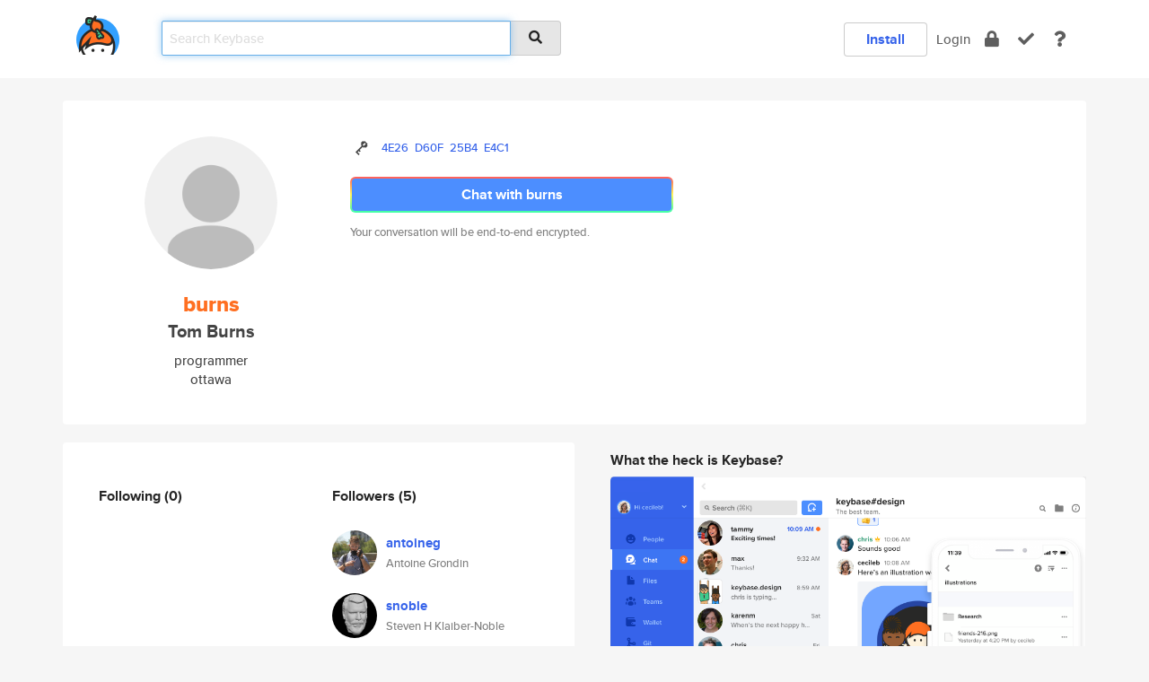

--- FILE ---
content_type: text/html; charset=utf-8
request_url: https://keybase.io/burns
body_size: 5645
content:
<!DOCTYPE html>
<html id="">

  <!--~~~~~~~~~~~~~~~~~~~~~~~~~~~~~~~~~~~~~~~~~~~~~~~~~~~~~~~~~~~~~~~~~~~~~~~~

                              K E Y   B A S E

                            crypto for everyone

                        because no one we know ever
                      seems to have a public key. :-(

     No Google Analytics or other 3rd party hosted script tags on Keybase.

     And this has the added bonus that we'll never be able to serve ad code.

                                    \o/  \o/
                                  keybase team

  ~~~~~~~~~~~~~~~~~~~~~~~~~~~~~~~~~~~~~~~~~~~~~~~~~~~~~~~~~~~~~~~~~~~~~~~~~-->

  <head>
    <title>burns (Tom Burns) | Keybase</title>
    <meta       name="viewport"    content="width=device-width, initial-scale=1.0, maximum-scale=1.0, user-scalable=no">
    <link       href="/_/brew/_/52e9d104/sitewide-css.css"      rel="stylesheet">
    
    <script type="text/javascript" nonce="200f99ae-c28c-44c2-be81-1b830a1115b5" src="/_/brew/_/906baaf9/sitewide-js.js"></script>

    <meta    charset="UTF-8" />
    

<meta name="Description" content="burns (Tom Burns) is now on Keybase, an open source app for encryption and cryptography."><meta property="og:description" content="burns (Tom Burns) is now on Keybase, an open source app for encryption and cryptography."><meta name="twitter:title" content="burns (Tom Burns) on Keybase"><meta name="twitter:description" content="burns (Tom Burns) is now on Keybase, an open source app for encryption and cryptography.">

    <script type="text/javascript" nonce="200f99ae-c28c-44c2-be81-1b830a1115b5">
    window.csrf_token="lgHZIDc0YmRhNzg4NTI5NWM3N2E1YWJmYTI2Njc3NWQzMDA4zml+uirOAxcEAMDEICQgroUse1Vo/f9OjylPXcN57DKinPR9zxvfy79xI+Bg";
    </script>
  </head>

  
  <body id="">
  <div class="run-mode run-mode-prod">
    <div class="grid-monitor"> 
      <input id="url_base" type="hidden" value="https://keybase.io/"/>

        <div id="navbar-top">
          <div class="navbar navbar-fixed-top navbar-default" role="navigation" data-active-tab="">

            <div class="container navbar-container">
              <div class="row">

                <div class="col-xs-2 col-sm-1">
                  <div class="navbar-header">
                    <div class="navbar-brand">
                      <a href="/" aria-label="home">
                        <img src="/images/icons/icon-keybase-logo-48.png" srcset="/images/icons/icon-keybase-logo-48@2x.png 2x" width="48" height="48" />
                      </a>
                    </div>
                    <div class="staging-notice">Keybase Staging Server</div>
                  </div>
                </div>

                <div class="col-xs-10 col-sm-5">
                  <div class="nav-search-wrapper">
                    <div class="input-group form-group">
                      <input type="text" class="form-control auto-focus nav-search-input  " data-focus-priority="0" placeholder="Search Keybase"
                      autocapitalize="off" autocorrect="off" autocomplete="off" spellcheck="false">
                      <span class="input-group-addon"><i class="fas fa-search"></i></span>
                    </div>
                  </div>
                </div>

                <div class="col-xs-12 col-sm-6">    

      <table class="nav navbar-right navbar-buttons pull-right">
        <tr>
        
            <td>
              
              <a href="/download" class="btn btn-secondary">Install</a>
            </td>
            <td><a onclick="return false;" href="#_" class="navbar-link link-login ">Login</a></td>
            <td class="nav-btn "><div class="auto-tooltip" title="Encrypt"><a href="/encrypt" aria-label="encrypt"><i class="fas fa-lock"></i></a></div></td>
            <td class="nav-btn " ><div class="auto-tooltip" title="Verify"><a href="/verify" aria-label="verify"><i class="fas fa-check"></i></a></div></td>
            <td class="hidden-xs nav-btn "   ><div class="auto-tooltip" title="Docs"><a href="http://book.keybase.io" aria-label="docs"><i class="fas fa-question"></i></a></div></td>
          
        </tr>
      </table>
</div>

              </div>
            </div>
          </div>
        </div>



      
    

<div id="autoreset-event-error" class="container alert alert-warning" style="text-align:center; display:none;">
  <span id="autoreset-event-error-msg">  </span>
  <button type="button" class="close"><span id="autoreset-event-error-close">×</span></button>
</div>
<div id="autoreset-event-success" class="container alert alert-success" style="text-align:center; display:none;">
  <span id="autoreset-event-success-msg">  </span>
  <button type="button" class="close"><span id="autoreset-event-success-close">×</span></button>
</div>




      
      <div class="modal modal-primary" id="shared-modal" data-backdrop="static">
      </div>

      
      <div class="content">
        

<input type="hidden" id="is-self-view" value="0">
<div id="page-user">


    <div class="user-header">
    <div class="container">
      <div class="row header-row kb-main-card">
        <div class="col-sm-4 col-lg-3 col-profile-heading">
          
<div class="profile-heading" data-username="burns" data-uid="8f2bd4e8b08990236ce17023ff473700">

  <div class="picture user-profile-picture">
    
        <img src="/images/no-photo/placeholder-avatar-180-x-180@2x.png" class="img-circle" width="148" height="148">
      
  </div>


  <div class="full-name ">
    <div class="username ">burns</div>
    
        Tom Burns
      
  </div>
  

  
      <div class="bio">
        
            programmer
          
      </div>
    
      <div class="location">
        
            ottawa
          
      </div>
    

</div>

        </div>
        <div class="col-sm-8 col-lg-9 col-identity-heading">
          
<div class="identity-heading">

  <div class="visible-xs">
    
<div class="track-action-wrapper">
  

  <span class="btn-gradient"><a href="#_" onclick="return false;" class="btn btn-primary   app-redirector app-redirector-primary" data-app-target="chat/burns"><span class="hidden-xs">Chat with burns</span><span class="visible-xs">Start a chat</span></a></span><br/>
  <span class="small">Your conversation will be end-to-end encrypted.</span>

  

</div>

  </div>

  <div class="row">
    <div class="col-sm-7">
        
    

        

  <div class="identity-table">
    


<!-- <li></li> -->

<div class="it-item">
  <img class="it-icon" width="16px" height="16px"
     srcset="/images/paramproofs/services/pgp/logo_black_16.png 16w, /images/paramproofs/services/pgp/logo_black_16@2x.png 32w" />

  
  <span class="proof-tags">
    <a href="#show-public"
   onclick="return false;"
   class="link-show-public"
   data-kid="0101db647615949d4cf8288b9dd3cca111a2c7f69c2637a79a188074c7aef71ef4b40a"
><span class="pgp-fingerprint"><span class="even">4E26</span><span class="odd">D60F</span><span class="even">25B4</span><span class="odd">E4C1</span></span></a>

    
  </span>
</div>

    <div class="clearfix"></div>
  </div>

        
<div class="identity-table">
  

  <div class="clearfix"></div>
</div>

    </div>
    <div class="col-sm-5 col-dropdown">
        

    </div>
  </div>

  

  <div class="hidden-xs">
    
<div class="track-action-wrapper">
  

  <span class="btn-gradient"><a href="#_" onclick="return false;" class="btn btn-primary btn-md app-redirector app-redirector-primary" data-app-target="chat/burns"><span class="hidden-xs">Chat with burns</span><span class="visible-xs">Start a chat</span></a></span><br/>
  <span class="small">Your conversation will be end-to-end encrypted.</span>

  

</div>

  </div>

</div>

        </div>
      </div>
    </div>
  </div>

  <div class="user-body">

    <div class="container">
      <div class="row">
        <div class="col-md-6 col-tracking-table">

          

          

<div class="tracking" id="profile-tracking-section">
  
    <div class="row">
      <div class="col-xs-12 kb-main-card">

          <div class="row">
            <div class="col-xs-6 tracking-col">
              <h4>Following <span class="num">(0)</span></h4>
              <table class="follower-table">
                

              </table>
            </div>
            <div class="col-xs-6 trackers-col">
              <h4>Followers <span class="num">(5)</span></h4>
              <table class="follower-table">
                
      <tr data-uid="6f4dcf1a5295cae9709677f79ffe4a19" class="follower-row">
        <td>
          
              <a href="/antoineg"><img class="img img-circle" src="https://s3.amazonaws.com/keybase_processed_uploads/257aa1d390836ac44a603681f4693d05_200_200.jpg" width="50" height="50"></a>
            
        </td>
        <td class="td-follower-info">
          <a href="/antoineg" class="username ">antoineg</a><br/>
          <span class="small">Antoine Grondin</span>
        </td>
      </tr>
    
      <tr data-uid="e3007222d7f0663ed9f522cd3ddc4100" class="follower-row">
        <td>
          
              <a href="/snoble"><img class="img img-circle" src="https://s3.amazonaws.com/keybase_processed_uploads/754ba0b2bfb3092ca74060d4838f2005_200_200.jpg" width="50" height="50"></a>
            
        </td>
        <td class="td-follower-info">
          <a href="/snoble" class="username ">snoble</a><br/>
          <span class="small">Steven H Klaiber-Noble</span>
        </td>
      </tr>
    
      <tr data-uid="fd35804574cff80454b6db417be67a00" class="follower-row">
        <td>
          
              <a href="/arthurnn"><img class="img img-circle" src="https://s3.amazonaws.com/keybase_processed_uploads/0cbd71d1f0baa3cb648b4843d8675705_200_200_square_200.jpeg" width="50" height="50"></a>
            
        </td>
        <td class="td-follower-info">
          <a href="/arthurnn" class="username ">arthurnn</a><br/>
          <span class="small">Arthur Nogueira Neves</span>
        </td>
      </tr>
    
      <tr data-uid="fcb661a3a6f59e1e46a176f52ef18d00" class="follower-row">
        <td>
          
              <a href="/qq99"><img class="img img-circle" src="https://s3.amazonaws.com/keybase_processed_uploads/79a6cb10942461378090b63354d30205_200_200_square_200.jpeg" width="50" height="50"></a>
            
        </td>
        <td class="td-follower-info">
          <a href="/qq99" class="username ">qq99</a><br/>
          <span class="small">Anthony Cameron</span>
        </td>
      </tr>
    
      <tr data-uid="138a586a7e54f04cb60420627fc3c200" class="follower-row">
        <td>
          
              <a href="/bslobodin"><img class="img img-circle" src="https://s3.amazonaws.com/keybase_processed_uploads/3e3f712bae8757a6e2f985688bf68605_200_200.jpeg" width="50" height="50"></a>
            
        </td>
        <td class="td-follower-info">
          <a href="/bslobodin" class="username ">bslobodin</a><br/>
          <span class="small">Boris Slobodin</span>
        </td>
      </tr>
    

              </table>
            </div>
          </div>
        </div>
      </div>

    

  
      <div class="row row-other-people">
        <div class="col-xs-12 kb-main-card">
          <div class="row">
            <div class="col-xs-12">
              <h4>Browse others <span class="num">(14)</span></h4>
            </div>
            
                <div class="col-xs-6 trackers-col">
                  <table class="follower-table">
                    
      <tr data-uid="2aff5d548e0ab85109d60e6e59f11219" class="follower-row">
        <td>
          
              <a href="/josiekasie"><img class="img img-circle" src="https://s3.amazonaws.com/keybase_processed_uploads/10900b88d126dc7eb6e6e9de2612cc05_200_200.jpg" width="50" height="50"></a>
            
        </td>
        <td class="td-follower-info">
          <a href="/josiekasie" class="username ">josiekasie</a><br/>
          <span class="small"></span>
        </td>
      </tr>
    

                  </table>
                </div>
              
                <div class="col-xs-6 trackers-col">
                  <table class="follower-table">
                    
      <tr data-uid="2a3264031d8539721a524816da533719" class="follower-row">
        <td>
          
              <a href="/manaqvi"><img class="img img-circle" src="/images/no-photo/placeholder-avatar-180-x-180.png" width="50" height="50"></a>
            
        </td>
        <td class="td-follower-info">
          <a href="/manaqvi" class="username ">manaqvi</a><br/>
          <span class="small"></span>
        </td>
      </tr>
    

                  </table>
                </div>
              
                <div class="col-xs-6 trackers-col">
                  <table class="follower-table">
                    
      <tr data-uid="2a3423805fcf630cd9ce9af3fde63c19" class="follower-row">
        <td>
          
              <a href="/tzs"><img class="img img-circle" src="https://s3.amazonaws.com/keybase_processed_uploads/a8507d162e50f2cfc59a861ed5ae4d05_200_200.jpeg" width="50" height="50"></a>
            
        </td>
        <td class="td-follower-info">
          <a href="/tzs" class="username ">tzs</a><br/>
          <span class="small">Travis S</span>
        </td>
      </tr>
    

                  </table>
                </div>
              
                <div class="col-xs-6 trackers-col">
                  <table class="follower-table">
                    
      <tr data-uid="2a647c6f5f35cda029c1767e11b84219" class="follower-row">
        <td>
          
              <a href="/karipedersen"><img class="img img-circle" src="https://s3.amazonaws.com/keybase_processed_uploads/a487c2551de47def167c70defb71b005_200_200.jpeg" width="50" height="50"></a>
            
        </td>
        <td class="td-follower-info">
          <a href="/karipedersen" class="username ">karipedersen</a><br/>
          <span class="small">Kari Pedersen</span>
        </td>
      </tr>
    

                  </table>
                </div>
              
                <div class="col-xs-6 trackers-col">
                  <table class="follower-table">
                    
      <tr data-uid="2aac86d63057578b7686d5081be91819" class="follower-row">
        <td>
          
              <a href="/adoga1990"><img class="img img-circle" src="https://s3.amazonaws.com/keybase_processed_uploads/4d6c74613b7519585802364e42021c05_200_200.jpg" width="50" height="50"></a>
            
        </td>
        <td class="td-follower-info">
          <a href="/adoga1990" class="username ">adoga1990</a><br/>
          <span class="small">edwin Adoga</span>
        </td>
      </tr>
    

                  </table>
                </div>
              
                <div class="col-xs-6 trackers-col">
                  <table class="follower-table">
                    
      <tr data-uid="2a7d451ca22614d1c3e2e9351c62ee19" class="follower-row">
        <td>
          
              <a href="/pudd"><img class="img img-circle" src="https://s3.amazonaws.com/keybase_processed_uploads/c689fdbfef8134e4eed7ef2b1d02da05_200_200.jpg" width="50" height="50"></a>
            
        </td>
        <td class="td-follower-info">
          <a href="/pudd" class="username ">pudd</a><br/>
          <span class="small"></span>
        </td>
      </tr>
    

                  </table>
                </div>
              
                <div class="col-xs-6 trackers-col">
                  <table class="follower-table">
                    
      <tr data-uid="2af468a7678b2286120174988f762f19" class="follower-row">
        <td>
          
              <a href="/notacontrolfreak"><img class="img img-circle" src="https://s3.amazonaws.com/keybase_processed_uploads/8b78aa9853f9f16f4f4bdac0f13d1e05_200_200.jpg" width="50" height="50"></a>
            
        </td>
        <td class="td-follower-info">
          <a href="/notacontrolfreak" class="username ">notacontrolfreak</a><br/>
          <span class="small"></span>
        </td>
      </tr>
    

                  </table>
                </div>
              
                <div class="col-xs-6 trackers-col">
                  <table class="follower-table">
                    
      <tr data-uid="2a166da08f7b087bed6127743e766c19" class="follower-row">
        <td>
          
              <a href="/katiekneiflkrwa"><img class="img img-circle" src="https://s3.amazonaws.com/keybase_processed_uploads/4a933721b88fb3c9d2f0ff1f562f3a05_200_200.jpg" width="50" height="50"></a>
            
        </td>
        <td class="td-follower-info">
          <a href="/katiekneiflkrwa" class="username ">katiekneiflkrwa</a><br/>
          <span class="small">Katie Kneifl</span>
        </td>
      </tr>
    

                  </table>
                </div>
              
                <div class="col-xs-6 trackers-col">
                  <table class="follower-table">
                    
      <tr data-uid="2ab2517792179f4e036aaddf3b8a3619" class="follower-row">
        <td>
          
              <a href="/jxzq"><img class="img img-circle" src="https://s3.amazonaws.com/keybase_processed_uploads/eaf8a4d0276c0d35a11bff9180772c05_200_200.jpg" width="50" height="50"></a>
            
        </td>
        <td class="td-follower-info">
          <a href="/jxzq" class="username ">jxzq</a><br/>
          <span class="small"></span>
        </td>
      </tr>
    

                  </table>
                </div>
              
                <div class="col-xs-6 trackers-col">
                  <table class="follower-table">
                    
      <tr data-uid="2a2f891841aad62e5df80298a0c45800" class="follower-row">
        <td>
          
              <a href="/md"><img class="img img-circle" src="https://s3.amazonaws.com/keybase_processed_uploads/3eafc583a522abea7804d48393ca6705_200_200.jpg" width="50" height="50"></a>
            
        </td>
        <td class="td-follower-info">
          <a href="/md" class="username ">md</a><br/>
          <span class="small">Mark</span>
        </td>
      </tr>
    

                  </table>
                </div>
              
                <div class="col-xs-6 trackers-col">
                  <table class="follower-table">
                    
      <tr data-uid="2a1d0b84c015a4387a2418c2da5c1119" class="follower-row">
        <td>
          
              <a href="/singhada"><img class="img img-circle" src="/images/no-photo/placeholder-avatar-180-x-180.png" width="50" height="50"></a>
            
        </td>
        <td class="td-follower-info">
          <a href="/singhada" class="username ">singhada</a><br/>
          <span class="small"></span>
        </td>
      </tr>
    

                  </table>
                </div>
              
                <div class="col-xs-6 trackers-col">
                  <table class="follower-table">
                    
      <tr data-uid="2a89dbbc0411c098be2865742bced419" class="follower-row">
        <td>
          
              <a href="/combiner"><img class="img img-circle" src="https://s3.amazonaws.com/keybase_processed_uploads/444c0b346ee90f9d906e02f4d13a2e05_200_200.jpg" width="50" height="50"></a>
            
        </td>
        <td class="td-follower-info">
          <a href="/combiner" class="username ">combiner</a><br/>
          <span class="small">Who Knows</span>
        </td>
      </tr>
    

                  </table>
                </div>
              
                <div class="col-xs-6 trackers-col">
                  <table class="follower-table">
                    
      <tr data-uid="2a9dfdd6aea548a6a4003c66abdb9819" class="follower-row">
        <td>
          
              <a href="/bradleymickelsw"><img class="img img-circle" src="/images/no-photo/placeholder-avatar-180-x-180.png" width="50" height="50"></a>
            
        </td>
        <td class="td-follower-info">
          <a href="/bradleymickelsw" class="username ">bradleymickelsw</a><br/>
          <span class="small"></span>
        </td>
      </tr>
    

                  </table>
                </div>
              
                <div class="col-xs-6 trackers-col">
                  <table class="follower-table">
                    
      <tr data-uid="2aba0ec89c2b28d633847eabca400b00" class="follower-row">
        <td>
          
              <a href="/biopandemic"><img class="img img-circle" src="https://s3.amazonaws.com/keybase_processed_uploads/f9231b025b75517f286d93a39babff05_200_200.jpg" width="50" height="50"></a>
            
        </td>
        <td class="td-follower-info">
          <a href="/biopandemic" class="username ">biopandemic</a><br/>
          <span class="small">Jake Logemann</span>
        </td>
      </tr>
    

                  </table>
                </div>
              
          </div>
        </div>
      </div>
    
</div>


        </div>
        <div class="col-md-6 col-stuff kb-sub-card">
          

<div class="command-line-examples hidden-xs">
  
      <h4>What the heck is Keybase?</h4>
    
  <img id="screenshot1" class="img img-responsive" src="/images/screenshots/keybase-nav-v2.png" width="1550" height="1103">
  <p style="text-align:center;margin-top:30px;"></p>

    <center style="margin-bottom:30px;">
      
    <div class="install-badge">
      <a
        href="#_"
        data-use-direct="true"
        data-target="https://prerelease.keybase.io/Keybase.dmg"
        data-platform="macOS"
        data-context="user-stuff-col"
        class="install-link"
      >
        <img
          srcset="/images/badges/install-badge-macos-168-56.png, /images/badges/install-badge-macos-168-56@2x.png 2x, /images/badges/install-badge-macos-168-56@3x.png 3x"
          src="/images/badges/install-badge-macos-168-56@3x.png"
          width="168"
          height="56"
        >
      </a>

      
    </div>
  

    </center>

  
      <h3 id="keybase-is-an-open-source-app">Keybase is an open source app</h3>
<p>Keybase comes with everything you need to manage your identity,
create secure chats, and share files privately. It&#39;s free.</p>
<p>It&#39;s fun too.</p>
<p>Over 100,000 people have joined Keybase so far to prove their identities, and it&#39;s growing rapidly.</p>

    



</div>

        </div>
      </div>
    </div>
  </div>

</div>

      </div>

      <div class="footer">
  
      <div class="container hidden-xs">
        <div class="row">
          <div class="col-xs-12 col-sm-6 col-md-5 col-lg-4">
            <img src="/images/walkthrough/footprints_transp.png"  class="img-responsive" width="1000" height="272">
          </div>
        </div>
      </div>
    

<div class="container text-center hidden-xs">
  <div>

    <small>
      Keybase, 2026
    | Available within Tor at <strong>http://keybase5wmilwokqirssclfnsqrjdsi7jdir5wy7y7iu3tanwmtp6oid.onion</strong><br/><br/>

    </small>

      <a href="/download">install Keybase</a>
      | <a href="/blog">read our blog</a>
      | <a href="/docs">documentation</a>
      | <a href="/docs/bug_reporting">bug reporting</a>
      | <a href="/docs/secadv">security advisories</a>
      <br><a href="/docs/terms">terms</a>
      &amp; <a href="/docs/privacypolicy">privacy</a>
      &amp; <a href="/docs/california-ccpa">california ccpa</a>
      &amp; <a href="/docs/acceptable-use-policy">acceptable use</a><br>
        <a href="/jobs">jobs @ keybase</a>
    </div>
  </div>
</div>
<div class="container text-center visible-xs" id="mobile-footer" style="padding:20px 0">

  

  <div style="margin-bottom:20px">
    <a href="https://github.com/keybase/client/issues" rel="noopener noreferrer">Please send us feedback &amp; bug reports</a>.
  </div>
  Keybase, 2026
    | <a href="/blog">read our blog</a>
    <br><a href="/docs/terms">terms</a>
    &amp; <a href="/docs/privacypolicy">privacy</a>
    &amp; <a href="/docs/secadv">security advisories</a>
    &amp; <a href="/docs/california-ccpa">california ccpa</a>
    &amp; <a href="/docs/acceptable-use-policy">acceptable use</a>
  </div>
</div>


    </div>
  </div>
  <script type="text/javascript" nonce="200f99ae-c28c-44c2-be81-1b830a1115b5">
    window.session = new Session()
    window.run_mode = "prod";
  </script>
  </body>
</html>
